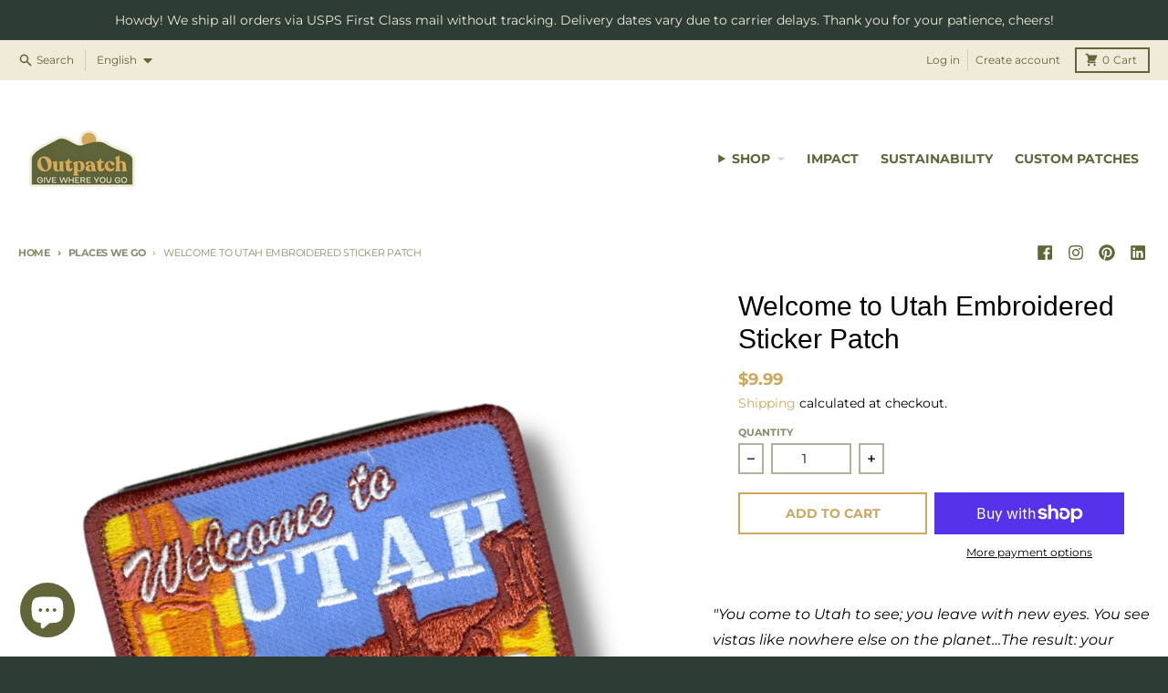

--- FILE ---
content_type: text/css
request_url: https://outpatch.org/cdn/shop/t/8/assets/main-product.css?v=30567152929844030281644089384
body_size: 1622
content:
/** Shopify CDN: Minification failed

Line 288:0 Unexpected "}"

**/
.product__title {
      font-size: 1.875rem;
      line-height: 2.25rem;
      font-weight: var(--heading-weight);
}

  /* &--normal {}  */

  .product__text--small {
      font-size: 0.875rem;
      line-height: 1.375;
      color: var(--primary-text-color-80);
      margin-top: 0px !important;
}

  .product__text--subtitle {
      font-family: var(--heading-font-family);
      font-size: 1.25rem;
      line-height: 1.75rem;
      font-weight: var(--heading-weight);
}

  .product__text--label {
      display: inline-block;
      border-radius: 0.125rem;
      background-color: var(--primary-accent-color);
      padding-top: 0.25rem;
      padding-bottom: 0.25rem;
      padding-left: 0.5rem;
      padding-right: 0.5rem;
      font-family: var(--navigation-font-family);
      font-size: .6875rem;
      font-weight: var(--navigation-weight-bolder);
      text-transform: uppercase;
      letter-spacing: -0.025em;
      color: var(--primary-accent-text-color);
}

  .product__rating {
    margin-top: 0px !important;
  }

  .product__price {
      line-height: 1;
}

  .product__price .price-item {
      font-family: var(--navigation-font-family);
}

  .product__price .price-item--sale, .product__price .price-item--regular {
      font-size: 1.125rem;
      line-height: 1.75rem;
      font-weight: var(--navigation-weight-bolder);
      color: var(--primary-accent-color);
}

  .product__price .price-item--compare {
      font-size: 0.875rem;
      line-height: 1.25rem;
      color: var(--primary-text-color-80);
}

  .product__price .price__savings {
      font-size: 0.875rem;
      line-height: 1.25rem;
      color: var(--primary-accent-color);
}

  .product__price .price__unit {
      font-size: 0.875rem;
      line-height: 1.25rem;
}

  .product legend, .product span.legend, .product label, .product span.label {
      padding-top: 0px;
      font-size: .6875rem;
      font-weight: var(--navigation-weight-bolder);
      letter-spacing: 0em;
}

  .product variant-radios, .product variant-selects {
      display: block;
}

  .product__variants {
      display: block;
}

  .product__variants--dropdown {
      display: grid;
      gap: 0.5rem;
      grid-template-columns: repeat(auto-fill, minmax(12.5rem, 1fr));
}

  .product__variants--radio {
      margin-bottom: -0.5rem;
}

  .product__variants--radio > :not([hidden]) ~ :not([hidden]) {
      --tw-space-y-reverse: 0;
      margin-top: calc(0.25rem * calc(1 - var(--tw-space-y-reverse)));
      margin-bottom: calc(0.25rem * var(--tw-space-y-reverse));
}

  .product__variants--radio .product-form__input--radio {
      display: flex;
      flex-wrap: wrap;
}

  .product__variants--radio input.product-form__radio {
      position: absolute;
      width: 1px;
      height: 1px;
      padding: 0;
      margin: -1px;
      overflow: hidden;
      clip: rect(0, 0, 0, 0);
      white-space: nowrap;
      border-width: 0;
}

  .product__variants--radio input.product-form__radio:checked + .product-form__radio-label {
      border-color: var(--primary-text-color-70);
      background-color: var(--primary-text-color-70);
      color: var(--primary-background-color);
}

  .product__variants--radio input.product-form__radio:focus-visible + .product-form__radio-label {
      --tw-ring-offset-shadow: var(--tw-ring-inset) 0 0 0 var(--tw-ring-offset-width) var(--tw-ring-offset-color);
      --tw-ring-shadow: var(--tw-ring-inset) 0 0 0 calc(2px + var(--tw-ring-offset-width)) var(--tw-ring-color);
      box-shadow: var(--tw-ring-offset-shadow), var(--tw-ring-shadow), var(--tw-shadow, 0 0 #0000);
      --tw-ring-color: var(--primary-text-color-80);
      --tw-ring-offset-width: 1px;
}

  .product__variants--radio input.product-form__radio:not(:checked) + .product-form__radio-label:hover {
      border-color: var(--primary-text-color-90);
      color: var(--primary-text-color-90);
      outline: 2px solid transparent;
      outline-offset: 2px;
}

  .product__variants--radio .product-form__radio-label {
      margin-right: 0.5rem;
      margin-bottom: 0.5rem;
      cursor: pointer;
      user-select: none;
      border-width: 2px;
      border-color: var(--primary-text-color-50);
      padding-top: 0.375rem;
      padding-bottom: 0.375rem;
      padding-left: 0.625rem;
      padding-right: 0.625rem;
      font-size: 0.75rem;
      line-height: 1rem;
      font-weight: var(--navigation-weight);
      text-transform: uppercase;
      color: var(--primary-text-color);
}

  /* Swatches */

  .product__variants .product-form__input--swatch {
      display: flex;
      flex-wrap: wrap;
}

  .product__variants .product-form__radio-swatch {
      position: absolute;
      width: 1px;
      height: 1px;
      padding: 0;
      margin: -1px;
      overflow: hidden;
      clip: rect(0, 0, 0, 0);
      white-space: nowrap;
      border-width: 0;
}

  .product__variants .product-form__radio-swatch:checked + .product-form__radio-swatch-label .swatch-item__color {
      --tw-ring-offset-shadow: var(--tw-ring-inset) 0 0 0 var(--tw-ring-offset-width) var(--tw-ring-offset-color);
      --tw-ring-shadow: var(--tw-ring-inset) 0 0 0 calc(2px + var(--tw-ring-offset-width)) var(--tw-ring-color);
      box-shadow: var(--tw-ring-offset-shadow), var(--tw-ring-shadow), var(--tw-shadow, 0 0 #0000);
      --tw-ring-color: var(--primary-text-color-70);
      --tw-ring-offset-width: 2px;
}

  .product__variants .product-form__radio-swatch:focus-visible + label {
        border: 0 !important;
      }

  .product__variants .product-form__radio-swatch:focus-visible + .product-form__radio-swatch-label .swatch-item__color {
      --tw-ring-offset-shadow: var(--tw-ring-inset) 0 0 0 var(--tw-ring-offset-width) var(--tw-ring-offset-color);
      --tw-ring-shadow: var(--tw-ring-inset) 0 0 0 calc(2px + var(--tw-ring-offset-width)) var(--tw-ring-color);
      box-shadow: var(--tw-ring-offset-shadow), var(--tw-ring-shadow), var(--tw-shadow, 0 0 #0000);
      --tw-ring-color: var(--primary-text-color-80);
      --tw-ring-offset-width: 4px;
}

  .product__variants .product-form__radio-swatch:not(:checked) + .product-form__radio-swatch-label:hover .swatch-item__color {
      --tw-ring-offset-shadow: var(--tw-ring-inset) 0 0 0 var(--tw-ring-offset-width) var(--tw-ring-offset-color);
      --tw-ring-shadow: var(--tw-ring-inset) 0 0 0 calc(2px + var(--tw-ring-offset-width)) var(--tw-ring-color);
      box-shadow: var(--tw-ring-offset-shadow), var(--tw-ring-shadow), var(--tw-shadow, 0 0 #0000);
      --tw-ring-color: var(--primary-text-color-50);
      --tw-ring-offset-width: 2px;
}

  .product__variants .product-form__radio-swatch-label {
      margin-right: 0.25rem;
      cursor: pointer;
      user-select: none;
      padding: 0px;
}

  .product__variants .swatch-item__color {
      margin: 0.25rem;
      height: 2rem;
      width: 2rem;
}

  .product__block {
      display: block;
}

  .product__block--border-top {
      border-top-width: 1px;
      border-color: var(--primary-text-color-30);
      padding-top: 1rem;
}

  .product__block--border-bottom {
      border-bottom-width: 1px;
      border-color: var(--primary-text-color-30);
      padding-bottom: 1rem;
}

  .product__block--border-top-bottom {
      border-bottom-width: 1px;
      border-top-width: 1px;
      border-color: var(--primary-text-color-30);
      padding-top: 1rem;
      padding-bottom: 1rem;
}

  .product__divider {
      border-top-width: 1px;
      border-color: var(--primary-text-color-30);
    margin: 1rem 0 !important;
}

  .product__description {
      margin-top: 1rem;
      margin-bottom: 1rem;
}

  .product__image {
      margin-top: 1rem;
      margin-bottom: 1rem;
}

  .product__share {
      margin-top: 1rem;
      margin-bottom: 1rem;
}

  .product__share-label {
      display: block;
      padding-bottom: 0.25rem;
      font-family: var(--navigation-font-family);
      font-size: 0.75rem;
      line-height: 1rem;
      text-transform: uppercase;
      letter-spacing: 0.05em;
      color: var(--section-text-color-75);
}

  .product product-details-modal {
      display: block;
}


}

  .product__popup-link:hover {
      color: var(--section-accent-hover-color);
}

  .product .spr-starrating {
    justify-content: flex-start !important;
  }

.product-form {
      display: block;
}

.product-form__error-container[hidden] {
      display: none;
}

.product-form__error-container {
      margin-top: 1rem;
      margin-bottom: 1rem;
      display: flex;
      align-items: center;
      justify-content: center;
      background-color: var(--primary-secondary-background-color-50);
      padding-left: 1rem;
      padding-right: 1rem;
      padding-top: 0.5rem;
      padding-bottom: 0.5rem;
}

.product-form__error-container svg {
      margin-right: 0.5rem;
      width: 1.25rem;
      color: var(--primary-text-color-50);
}

.product-form__error-message {
      font-size: 0.875rem;
      line-height: 1.25rem;
      color: var(--primary-text-color-80);
}

.product-form__buttons {
      display: grid;
      gap: 0.5rem;
    grid-template-columns: repeat(auto-fill, minmax(12.5rem, 1fr));
}

.product-form__buttons[data-enabled="false"] {
      grid-template-columns: auto;
    }

.product-form__buttons[data-enabled="false"] .shopify-payment-button {
      display: none;
}

.product-form__swatch-name {
      margin-left: 0.125rem;
      border-left-width: 1px;
      border-color: var(--primary-text-color-30);
      padding-left: 0.25rem;
}

.product-form__input {
      padding-bottom: 0.5rem;
}

.product-form__input select {
      background-color: transparent;
      font-size: 0.875rem;
      line-height: 1.25;
}

media-slideshow {
      display: block;
}

media-slideshow .product__media-container--below {
      display: flex;
      flex-direction: column;
}

media-slideshow .product__media-container--left, media-slideshow .product__media-container--right {
      display: grid;
      grid-template-columns: repeat(7, minmax(0, 1fr));
      gap: 0.5rem;
}

media-slideshow .product__media-container--left .media__main, media-slideshow .product__media-container--right .media__main {
      grid-column: span 6 / span 6;
}

media-slideshow .product__media-container--left .media__thumbnails--scrolling, media-slideshow .product__media-container--right .media__thumbnails--scrolling {
      position: relative;
      grid-column: span 1 / span 1;
}

media-slideshow .product__media-container--left .media__thumbnails--scrolling ul, media-slideshow .product__media-container--right .media__thumbnails--scrolling ul {
      position: absolute;
      top: 0px;
      bottom: 0px;
}

media-slideshow .product__media-container--left .media__thumbnails--scrolling ul > :not([hidden]) ~ :not([hidden]), media-slideshow .product__media-container--right .media__thumbnails--scrolling ul > :not([hidden]) ~ :not([hidden]) {
      --tw-space-y-reverse: 0;
      margin-top: calc(0.5rem * calc(1 - var(--tw-space-y-reverse)));
      margin-bottom: calc(0.5rem * var(--tw-space-y-reverse));
}

media-slideshow .product__media-container--left .media__thumbnails--scrolling ul, media-slideshow .product__media-container--right .media__thumbnails--scrolling ul {
      overflow: scroll;
      padding: 0.125rem;
}

media-slideshow .product__media-container--left .media__thumbnail, media-slideshow .product__media-container--right .media__thumbnail {
      cursor: pointer;
}

media-slideshow .product__media-container--left .media__thumbnail:hover, media-slideshow .product__media-container--left .media__thumbnail:focus, media-slideshow .product__media-container--right .media__thumbnail:hover, media-slideshow .product__media-container--right .media__thumbnail:focus {
      outline: 2px solid transparent;
      outline-offset: 2px;
      --tw-ring-offset-shadow: var(--tw-ring-inset) 0 0 0 var(--tw-ring-offset-width) var(--tw-ring-offset-color);
      --tw-ring-shadow: var(--tw-ring-inset) 0 0 0 calc(2px + var(--tw-ring-offset-width)) var(--tw-ring-color);
      box-shadow: var(--tw-ring-offset-shadow), var(--tw-ring-shadow), var(--tw-shadow, 0 0 #0000);
      --tw-ring-color: var(--primary-text-color-50);
}

media-slideshow .product__media-container--left .media__thumbnail--active, media-slideshow .product__media-container--right .media__thumbnail--active {
      --tw-ring-offset-shadow: var(--tw-ring-inset) 0 0 0 var(--tw-ring-offset-width) var(--tw-ring-offset-color);
      --tw-ring-shadow: var(--tw-ring-inset) 0 0 0 calc(2px + var(--tw-ring-offset-width)) var(--tw-ring-color);
      box-shadow: var(--tw-ring-offset-shadow), var(--tw-ring-shadow), var(--tw-shadow, 0 0 #0000);
      --tw-ring-color: var(--primary-text-color-80);
}

media-slideshow .product__media-container--left .media__thumbnail--active:hover, media-slideshow .product__media-container--right .media__thumbnail--active:hover {
      --tw-ring-color: var(--primary-text-color-80);
}

media-slideshow .product__media-container--left .media__thumbnail--active:focus, media-slideshow .product__media-container--right .media__thumbnail--active:focus {
      --tw-ring-color: var(--primary-text-color);
}

media-slideshow .product__media-container--left .media__thumbnails--scrolling {
      order: -9999;
}

media-slideshow .splide:focus {
      --tw-ring-offset-shadow: var(--tw-ring-inset) 0 0 0 var(--tw-ring-offset-width) var(--tw-ring-offset-color);
      --tw-ring-shadow: var(--tw-ring-inset) 0 0 0 calc(2px + var(--tw-ring-offset-width)) var(--tw-ring-color);
      box-shadow: var(--tw-ring-offset-shadow), var(--tw-ring-shadow), var(--tw-shadow, 0 0 #0000);
      --tw-ring-color: var(--primary-text-color);
}

media-slideshow .product__media-container--bottom .media__main {
      margin-bottom: 0.5rem;
}

media-slideshow .media__main {
      margin-bottom: 2rem;
}

media-slideshow .media__main .splide__pagination {
      bottom: -1.5rem;
      padding-left: 1.75rem;
      padding-right: 1.75rem;
}

media-slideshow .media__main .splide__pagination__page {
      background-color: var(--primary-text-color-30);
}

media-slideshow .media__main .splide__pagination__page.is-active {
      --tw-scale-x: 1.1;
      --tw-scale-y: 1.1;
      transform: var(--tw-transform);
      background-color: var(--primary-accent-color);
}

media-slideshow .media__main .splide__arrow {
      bottom: -1.75rem;
      top: auto;
      height: 1.75rem;
      width: 1.75rem;
      transform: none;
      background-color: transparent;
}

media-slideshow .media__main .splide__arrow:hover svg {
      fill: var(--primary-accent-color);
}

media-slideshow .media__main[data-media-ratio="square"] .product__media-image, media-slideshow .media__main[data-media-ratio="portrait"] .product__media-image, media-slideshow .media__main[data-media-ratio="landscape"] .product__media-image {
      height: 100%;
      width: 100%;
      object-fit: contain;
}

media-slideshow .media__main .product__media-image {
      position: relative;
      margin-left: auto;
      margin-right: auto;
}

media-slideshow .media__main .product__media-badge {
      position: absolute;
      top: 50%;
      left: 50%;
      display: flex;
      height: 4rem;
      width: 4rem;
      --tw-translate-x: -50%;
      --tw-translate-y: -50%;
      transform: var(--tw-transform);
      align-items: center;
      justify-content: center;
      border-radius: 9999px;
      background-color: var(--primary-background-color);
      padding: 1.25rem;
      --tw-shadow: 0 4px 6px -1px rgb(0 0 0 / 0.1), 0 2px 4px -2px rgb(0 0 0 / 0.1);
      --tw-shadow-colored: 0 4px 6px -1px var(--tw-shadow-color), 0 2px 4px -2px var(--tw-shadow-color);
      box-shadow: var(--tw-ring-offset-shadow, 0 0 #0000), var(--tw-ring-shadow, 0 0 #0000), var(--tw-shadow);
      transition-property: transform;
      transition-duration: 500ms;
      transition-timing-function: cubic-bezier(0.4, 0, 0.2, 1);
}

.group:hover media-slideshow .media__main .product__media-badge {
      --tw-scale-x: 1.25;
      --tw-scale-y: 1.25;
      transform: var(--tw-transform);
      color: var(--primary-accent-color);
}

.group:focus media-slideshow .media__main .product__media-badge {
      --tw-scale-x: 1.25;
      --tw-scale-y: 1.25;
      transform: var(--tw-transform);
      color: var(--primary-accent-color);
}

media-slideshow .splide.media__main:not(.is-active) {
      visibility: visible;
}

media-slideshow .splide.media__main:not(.is-active) .splide__slide {
      display: none;
}

media-slideshow .splide.media__main:not(.is-active) .splide__slide:first-of-type {
      display: block;
      width: 100%;
}

media-slideshow .splide.media__main[data-media-ratio="square"]:not(.is-active) .splide__slide {
      aspect-ratio: 1;
}

media-slideshow .splide.media__main[data-media-ratio="portrait"]:not(.is-active) .splide__slide {
      position: relative;
      padding-bottom: calc(var(--tw-aspect-h) / var(--tw-aspect-w) * 100%);
      --tw-aspect-w: 2;
}

media-slideshow .splide.media__main[data-media-ratio="portrait"]:not(.is-active) .splide__slide > * {
      position: absolute;
      height: 100%;
      width: 100%;
      top: 0;
      right: 0;
      bottom: 0;
      left: 0;
}

media-slideshow .splide.media__main[data-media-ratio="portrait"]:not(.is-active) .splide__slide {
      --tw-aspect-h: 3;
}

media-slideshow .splide.media__main[data-media-ratio="landscape"]:not(.is-active) .splide__slide {
      position: relative;
      padding-bottom: calc(var(--tw-aspect-h) / var(--tw-aspect-w) * 100%);
      --tw-aspect-w: 4;
}

media-slideshow .splide.media__main[data-media-ratio="landscape"]:not(.is-active) .splide__slide > * {
      position: absolute;
      height: 100%;
      width: 100%;
      top: 0;
      right: 0;
      bottom: 0;
      left: 0;
}

media-slideshow .splide.media__main[data-media-ratio="landscape"]:not(.is-active) .splide__slide {
      --tw-aspect-h: 3;
}

media-slideshow .media__thumbnails-container {
      margin-left: auto;
      margin-right: auto;
      width: auto;
}

media-slideshow .media__thumbnails .splide__track {
      margin-left: 2rem;
      margin-right: 2rem;
}

media-slideshow .media__thumbnails .product__media-image {
      position: relative;
      height: 100%;
      width: 100%;
      object-fit: contain;
}

media-slideshow .media__thumbnails .product__media-badge {
      position: absolute;
      right: 0px;
      bottom: 0px;
      width: 1.25rem;
      background-color: var(--primary-background-color);
      padding: 0.25rem;
}

media-slideshow .media__thumbnails .splide__arrow {
      height: 2.5rem;
      width: 1.75rem;
      background-color: transparent;
}

media-slideshow .media__thumbnails .splide__arrow:hover svg {
      fill: var(--primary-accent-color);
}

html.no-js .media__thumbnails {
      display: none;
}

.shopify-model-viewer-ui,
model-viewer {
    display: block;
    max-width: 100%;
    position: absolute !important;
    top: 0;
    left: 0;
    height: 100%;
    width: 100%;
}

product-details-modal .modal__container {
      max-width: 42rem;
      --tw-translate-y: 0px;
      transform: var(--tw-transform);
      background-color: var(--primary-background-color);
      padding-bottom: 0.25rem;
      opacity: 1;
      transition-property: all;
      transition-timing-function: cubic-bezier(0.4, 0, 0.2, 1);
      transition-duration: 150ms;
    animation: animateHeaderMenuOpen var(--duration-default) ease;
}

product-details-modal .modal__container button[type="submit"]:hover, product-details-modal .modal__container button[type="submit"]:focus {
      background-color: var(--section-accent-hover-color);
}

product-details-modal .modal__content {
      padding: 1rem;
}

@media (min-width: 768px) {

      product-details-modal .modal__content {
            padding: 2rem;
      }
}

product-details-modal .modal__title {
      font-size: 1.5rem;
      line-height: 2rem;
}